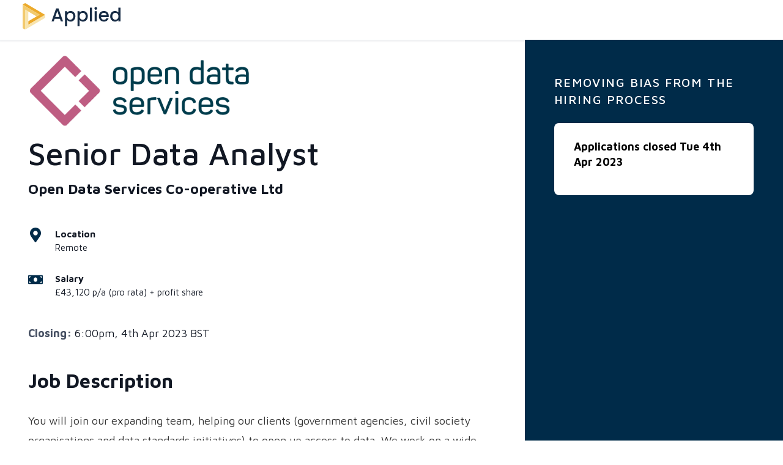

--- FILE ---
content_type: text/html; charset=utf-8
request_url: https://app.beapplied.com/apply/fy4fnw175f?utm_source=cotechforum
body_size: 13377
content:
<!DOCTYPE html>
  
<style>
    @font-face {
        font-family: "Poppins";
        src: url("/fonts/Poppins-Regular.woff") format("woff"), url("/fonts/Poppins-Regular.ttf") format("ttf");
        font-weight: normal;
        font-style: normal;
    }

    body {
        margin: 0;
    }

    .header {
        display: flex;
        align-items: center;
        box-shadow: 0px 0px 2px 3px #002B4910;
        height: 65px;
    }

    .header>a {
        padding-left: 13px;
        padding-bottom: 12px;
    }

    .micrositeLink a {
        text-decoration: none;
        font-weight: 500;
        font-size: 20px;
        line-height: 28px;
        color: #111723;
    }

    .logo {
        height: 120px;
        width: auto;
    }

    .logo img {
        max-height: 120px;
    }

    .pageWrap {
        display: flex;
        flex-direction: column;
        justify-content: space-between;
    }

    .mainInner {
        max-width: 800px;
        padding: 24px;
        margin: 0 auto;
        overflow-wrap: break-word;
    }

    .jobTitle {
        font-size: 52px;
        font-weight: 500;
        color: #111723;
        padding: 16px 0;
        line-height: 100%;
    }

    .detailsSection {
        padding: 24px 0;
    }

    .detailsSection ul {
        padding-left: 0;
        list-style-type: none;
    }

    .detailsSection li {
        margin-bottom: 8px;
    }

    .detailsSection li strong {
        color: #434D60;
    }

    .postDate {
        font-size: 16px;
        color: #5E687C;
    }

    .CTAColumn {
      background-color: #002b49;
        flex-basis: 33%;
        color: #ffffff;
        display: flex;
        flex-direction: column;
        align-items: center;
    }

    .introSection {
        margin-top: 44px;
        padding: 12px 48px;
        color: #ffffff;
        display: flex;
        flex-direction: column;
        width: 100%;
    }

    .introSection ul {
        font-size: 18px;
        line-height: 150%;
        color: #FFFFFF;
        margin: 8px 0;
    }

    .applyCard, .confirmEmailAddressCard {
        background-color: #ffffff;
        border-radius: 8px;
        margin: 12px 48px;
        padding: 26px 32px;
        display: flex;
        flex-direction: column;
        color: rgb(51, 51, 51);
        width: calc(100% - 96px);
    }

    .applyCard label, .confirmEmailAddressCard label {
        padding-top: 12px;
    }

    .confirmEmailAddressCard {
        font-family: 'Poppins', sans-serif;
    }

    .confirmEmailAddressCard > h3 {
        color: var(--primaryLightNavy);
        font-size: 18px;
        font-weight: 600;
        line-height: 30px;
        padding-top: 12px;
    }

    .confirmEmailAddressCard > p {
        color: var(--primaryBlack);
        font-size: 15px;
        line-height: 25px;
        padding: 12px 0 24px 0;
    }

    .confirmEmailAddressCard > .confirmationCode {
        border-radius: 5px;
        border: 1px solid var(--primaryLightBlue2);
        padding: 12px;
        font-size: 20px;
    }

    .confirmEmailAddressCard > .confirmationCode.error {
        border: 1px solid var(--errorsLightRed2);
    }

    .confirmEmailAddressCard > .buttonRow > button {
        background-color: var(--primaryLightBlue2);
        color: white;
        border: none;
        font-family: 'Poppins', sans-serif;
        font-size: 15px;
        font-weight: 600;
    }

    .confirmEmailAddressCard > .reenterEmailCTA {
        color: var(--primaryLightBlue2);
        font-size: 15px;
        padding-top: 40px;
        cursor: pointer;
        text-align: right;
    }

    .confirmEmailAddressCard > p.error {
        color: var(--errorsLightRed2);
        display: none;
    }

    .buttonRow {
        padding-top: 24px;
        align-self: flex-end;
    }

    .sectionTitle {
        font-size: 32px;
        color: #111723;
        margin-bottom: 28px;
    }

    .smallMargin {
        margin-bottom: 14px;
    }

    .jobDescription p,
    .jobDescription ul,
    .jobDescription li {
        color: #343434;
        font-size: 18px;
        line-height: 150%;
    }

    .jobDescription>h1 {
        color: #343434;
        font-size: 26px;
        font-weight: 500;
        padding-bottom: 18px;
    }

    .jobDescription>h2 {
        color: #343434;
        font-size: 20px;
        font-weight: 500;
        margin: 40px 0 20px 0;
        padding-bottom: 12px;
    }

    .jobDescription>h3 {
        color: #343434;
        font-size: 18px;
        font-weight: 500;
        padding-bottom: 12px;
    }

    .jobDescription a {
        color: #131a29;
        text-decoration: underline;
    }

    .jobDescription p {
        font-size: 18px;
        font-weight: 400;
        line-height: 32px;
    }

    .emailInput {
        min-height: 60px;
        padding: 16px 24px;
    }

    .footer-block {
        margin-top: 0 !important;
    }

    .footer-block p {
        color: #ffffff;
    }

    .mobileApplySection {
        display: none;
        overflow: auto;
    }

    .mobileCTA {
        display: none;
    }

    #mobileApplySectionCloseSection {
        color: white;
        font-size: 58px;
        cursor: pointer;
    }

    .emailImage {
        width: 20px;
        height: auto;
        margin-right: 5px;
    }

    .emailButton {
        background-color: #F1B434;
        border-radius: 5px;
        color: #000;
        font-size: 16px;
        font-weight: 600;
        padding: 3px 13px 3px 10px;
        display: flex;
        align-items: center;
        cursor: pointer;
        text-decoration: none !important;
    }

    .emailButton {
        color: #000 !important;
        display: flex;
        cursor: pointer;
        text-decoration: none !important;
    }

    .shareSection {
        margin-bottom: 24px;
    }

    .shareButtons {
        padding-top: 18px;
        display: flex;
        align-items: center;
    }

    .shareButtons div {
        padding-left: 12px;
    }

    .perksSection {
        margin-bottom: 32px;
    }

    .rowWrap {
        display: flex;
        align-items: center;
    }

    .rowWrap p {
        padding: 0;
        margin-left: 24px;
    }

    .stars {
        font-size: 28px;
        margin: 10px 0;
    }

    .stars path {
        fill: #ccc;
    }

    .stars .yes path {
        fill: #F1B434;
    }

    @media only screen and (min-width: 768px) {
      .appliedLogo {
          margin-left: 24px;
          max-width: 160px;
          width: 100%
      }
    }

    @media only screen and (max-width: 767px) {
      .appliedLogo {
          max-width: 160px;
          width: 100%;
          padding-top: 9px;
          margin-left: 14px;
      }
    }

    @media only screen and (max-device-width: 1024px) {
      .CTAColumn {
          display: none;
      }

      .mobileCTA {
          height: 80px;
          position: fixed;
          bottom: 0%;
          width: 100%;
          background-color: #F1F4F7;
          opacity: 1;
          display: flex;
          justify-content: center;
          align-items: center;
          z-index: 2;
      }

      .mobileApplySection {
          display: none;
          height: 100%;
          position: fixed;
          bottom: 0%;
          width: 100%;
          background-color: #002B49;
          opacity: 1;
          flex-direction: column;
          justify-content: flex-start;
          align-items: center;
      }

      .main {
          display: block;
      }

      .header {
          display: flex;
          align-items: center;
          box-shadow: 0px 0px 2px 3px #002B4910;
          height: 55px;
      }
  }
</style>
<html lang="en">

<head>
  <meta http-equiv="X-UA-Compatible" content="IE=9; IE=8; IE=EDGE" />
  <meta charset="utf-8" />
  <meta name="viewport" content="width=device-width, initial-scale=1, minimum-scale=1, maximum-scale=5" />
  <link rel="icon" type="image/png" href="https://beapplied.global.ssl.fastly.net/static/img/favicon.png" />
  
  <script type="text/javascript" src="https://www.datadoghq-browser-agent.com/datadog-logs.js"></script>
<script>
    // Set your client token
    window.DD_LOGS && DD_LOGS.init({
        clientToken: 'pub29e641a0de29f0ab34ee6b4c763f0bdd',
        forwardErrorsToLogs: true,
    });
    window.DD_LOGS && DD_LOGS.logger.setHandler('http')

    //   // OPTIONAL
    //   // add global metadata attribute--one attribute can be added at a time
    //   window.DD_LOGS && DD_LOGS.addLoggerGlobalContext('<META_KEY>', <META_VALUE>);
</script>

  
  <title>Senior Data Analyst - Open Data Services Co-operative Ltd - Applied</title>
  
  <link rel="canonical" href="https://app.beapplied.com/apply/fy4fnw175f" />
   
  <meta name="description" content="You will join our expanding team, helping our clients (government agencies, civil society organisations and data standards initiatives) to open up access to data. We work on a wide range of themes. They include corporate ownership and control (beneficial ownership), public procurement, international development, infrastructure, and grant-giving.In this role you will be responsible for:Technical delivery on a range of data-led client projects, including:Analysing data in Python and SQL, and producing dashboards, notebooks and reportsData standard development, including schema and documentation authoringBuilding data publication workflows and automationsWriting technical reports and guidanceConsultation and training with data publishers, data users and other stakeholders, in-person and internationallyDesign, plan and manage data projects delivered by a wider team, including:Eliciting client requirements for analytical productsWorking with software developers to specify and create data toolsMonitoring and improving the quality of team deliverablesEstimating and managing resource requirements and coordinating with clients and team members to deliver on time and to budgetIncrease the value and impact of our work, including: Understanding the organisational and policy context our clients work inBuilding significant domain expertiseIdentifying new opportunities and unmet needsProviding technical leadership and visionContributing to organisational learning and improvement You will work as part of a project delivery team (or teams). After your 6 month probationary period, you’ll have the option to become a co-operative member: gaining a stake in its future, taking part in shared decision-making, and developing new skills in co-operative business management.Who we areOpen Data Services is a workers cooperative that helps organisations across the world to use data to make and measure change. We offer the technical know-how, community engagement and capacity building needed to create initiatives that are collaborative, impactful and sustainable.Joining our team means you’ll contribute to our mission to help people use data to deliver social impact. Since 2015, we’ve worked on projects that have made a difference – like finding out who owns and controls companies, making public procurement more open, or tracking international aid spending.We’re a workers co-operative, which means we’re owned and run by the people who work here. Together, we’re committed to building a world-class organisation that delivers benefits to our team, our clients, and the world we live in.We’re a remote team, working all across the UK. We care about creating a good work/life balance and work to build an environment where everyone’s unique experiences are welcomed, valued and appreciated. Who You AreYou are an excellent communicator, both written and verbal. You are confident in presenting complex technical information and analysis to groups with mixed levels of technical expertise. Writing technical documentation and reports comes easily to you. You are able to write code and are comfortable with using libraries and APIs to access and analyse data. You understand different data formats, have had some exposure to schemas and data standards, and can clean and wrangle large and messy datasets. You are used to working both independently and alongside other analysts or developers to develop and deploy analytical products. This includes descriptive and complex analysis, visualisation, reporting and dashboarding.You enjoy organising project work. You are used to discussing the needs of clients, helping them to understand how those can be met or supported by technology, and translating them into technical requirements. You work collaboratively with other team members, including data analysts and developers, to ensure that deliverables are high quality and on time.You believe strongly in co-operative principles of democratic working, equitability, and mutual support. You are confident in managing complex tasks, and working accurately with minimal supervision. You are keen to improve processes and drive change across the organisation.Experience working with a fully remote, distributed team is desirable.How we workAs a fully remote team, we collaborate using an issue-tracking system and shared documents. We hold meetings using Google Meet, schedule things with a shared calendar, and message each other in a company-wide chat for quick questions, or to arrange ad-hoc calls. We work transparently and in the open: except for confidential or sensitive personal information, almost all company information - including financial - is accessible to all staff.We offer a flexible working policy to promote a good work-life balance, and so that you can adjust your working pattern to accommodate your personal circumstances. Around half our workers are part-time.What does the job involve?First weekYou’ll meet some colleagues in person and build a plan for training and delivery over the next month. You’ll be set up with accounts and familiarise yourself with the software and systems used by our remote team. We will set you up with the equipment needed for a comfortable home working environment or coworking space. You’ll join standups with your delivery team and start to get a sense of how we work. You’ll start to familiarise yourself with one of our data projects from a technical and policy perspective so that you understand why we do the work we do.First monthYou’ll start working on one of our data standards or data projects, delivering on areas of priority work specified with your delivery team. You’ll meet clients and work your way through induction materials specific to your role and project. You’ll have introductory calls with other staff so that you can understand our co-op and start getting to know the team.Three months inYou’ll be working in an increasingly independent manner, still supported by a wider delivery team but now taking ownership of designing and executing specific deliverables. You will have familiarised yourself with the technical, policy and organisational environment that you are working in, and be on your way to being an expert in one or more of the fields we work in. You will have attended one of our quarterly co-op gatherings and started to get a sense of the co-op. Six months inYou will have taken ownership of an area of delivery, supported by a wider team. You will be working regularly with other analysts, software developers and clients to design and manage delivery.  BenefitsWe operate a flat rate of pay for all staff, currently set at £43,120 per calendar year (pro rata). The Members may also decide to distribute a portion of company profits between all staff at the end of the financial year.We provide a 4% pension contribution to our Workplace Pension scheme.We will provide all of the hardware, tools and software required for the job, including a laptop or desktop computer and any equipment or furniture required for a safe and comfortable home-working setup. Staff are also free to use their own devices.We will pay for a local co-working space if you don&#39;t want to work from home.We offer a training budget of £1,000 and 5 paid days per year, and are committed to supporting appropriate staff development and training.Our benefits package includes a health cash plan, group life insurance, generous parental leave, a health and wellbeing service that includes GP consultations and counselling, a cycle-to-work scheme, and an allowance for eye tests.Further detailsAs we are a remote working organisation we will consider applications from anywhere in the UK. You must have the right to live and work in the UK.Full-time hours are set at 37.5 hours a week with 33 days&#39; holiday (inclusive of bank holidays). We welcome applications for part-time working.This role requires occasional national travel to meet with colleagues in-person. We are committed to the safety and well-being of our members and employees and offer a range of support for employees, to ensure that work travel complements their life situation, particularly during the ongoing pandemic.Next stepsYou can start the application process by clicking on the apply button.You’ll answer some questions that are related to your day-to-day job. After the job closes, your answers will go through our de-biased sift process: all answers will be anonymised, randomised and then scored by members of our team.If you are shortlisted, we’ll invite you to the next step, which includes a remote interview. At the end of the application process, we&#39;ll provide some feedback and let you know how well you performed.Interviews are expected to take place in late April or early May.If we can do anything to facilitate your application please get in touch via jobs@opendataservices.coop. Your application will still remain anonymous to people involved in the hiring process.We are an equal opportunities employerWe are committed to equal employment opportunity and are determined to ensure that no applicant or employee receives less favourable treatment on the grounds of age, belief, disability, gender, marital status, religion, race, sex, or sexual orientation, or is disadvantaged by conditions or requirements which cannot be shown to be justifiable.We particularly welcome applications from disabled, ethnic minority and women candidates as these groups are underrepresented in our organisation.   ">

  <!-- Facebook Meta Tags -->
  <meta property="og:url" content="https://app.beapplied.com/apply/fy4fnw175f">
  <meta property="og:type" content="website">
  <meta property="og:title" content="Senior Data Analyst">
  <meta property="og:description" content="You will join our expanding team, helping our clients (government agencies, civil society organisations and data standards initiatives) to open up access to data. We work on a wide range of themes. They include corporate ownership and control (beneficial ownership), public procurement, international development, infrastructure, and grant-giving.In this role you will be responsible for:Technical delivery on a range of data-led client projects, including:Analysing data in Python and SQL, and producing dashboards, notebooks and reportsData standard development, including schema and documentation authoringBuilding data publication workflows and automationsWriting technical reports and guidanceConsultation and training with data publishers, data users and other stakeholders, in-person and internationallyDesign, plan and manage data projects delivered by a wider team, including:Eliciting client requirements for analytical productsWorking with software developers to specify and create data toolsMonitoring and improving the quality of team deliverablesEstimating and managing resource requirements and coordinating with clients and team members to deliver on time and to budgetIncrease the value and impact of our work, including: Understanding the organisational and policy context our clients work inBuilding significant domain expertiseIdentifying new opportunities and unmet needsProviding technical leadership and visionContributing to organisational learning and improvement You will work as part of a project delivery team (or teams). After your 6 month probationary period, you’ll have the option to become a co-operative member: gaining a stake in its future, taking part in shared decision-making, and developing new skills in co-operative business management.Who we areOpen Data Services is a workers cooperative that helps organisations across the world to use data to make and measure change. We offer the technical know-how, community engagement and capacity building needed to create initiatives that are collaborative, impactful and sustainable.Joining our team means you’ll contribute to our mission to help people use data to deliver social impact. Since 2015, we’ve worked on projects that have made a difference – like finding out who owns and controls companies, making public procurement more open, or tracking international aid spending.We’re a workers co-operative, which means we’re owned and run by the people who work here. Together, we’re committed to building a world-class organisation that delivers benefits to our team, our clients, and the world we live in.We’re a remote team, working all across the UK. We care about creating a good work/life balance and work to build an environment where everyone’s unique experiences are welcomed, valued and appreciated. Who You AreYou are an excellent communicator, both written and verbal. You are confident in presenting complex technical information and analysis to groups with mixed levels of technical expertise. Writing technical documentation and reports comes easily to you. You are able to write code and are comfortable with using libraries and APIs to access and analyse data. You understand different data formats, have had some exposure to schemas and data standards, and can clean and wrangle large and messy datasets. You are used to working both independently and alongside other analysts or developers to develop and deploy analytical products. This includes descriptive and complex analysis, visualisation, reporting and dashboarding.You enjoy organising project work. You are used to discussing the needs of clients, helping them to understand how those can be met or supported by technology, and translating them into technical requirements. You work collaboratively with other team members, including data analysts and developers, to ensure that deliverables are high quality and on time.You believe strongly in co-operative principles of democratic working, equitability, and mutual support. You are confident in managing complex tasks, and working accurately with minimal supervision. You are keen to improve processes and drive change across the organisation.Experience working with a fully remote, distributed team is desirable.How we workAs a fully remote team, we collaborate using an issue-tracking system and shared documents. We hold meetings using Google Meet, schedule things with a shared calendar, and message each other in a company-wide chat for quick questions, or to arrange ad-hoc calls. We work transparently and in the open: except for confidential or sensitive personal information, almost all company information - including financial - is accessible to all staff.We offer a flexible working policy to promote a good work-life balance, and so that you can adjust your working pattern to accommodate your personal circumstances. Around half our workers are part-time.What does the job involve?First weekYou’ll meet some colleagues in person and build a plan for training and delivery over the next month. You’ll be set up with accounts and familiarise yourself with the software and systems used by our remote team. We will set you up with the equipment needed for a comfortable home working environment or coworking space. You’ll join standups with your delivery team and start to get a sense of how we work. You’ll start to familiarise yourself with one of our data projects from a technical and policy perspective so that you understand why we do the work we do.First monthYou’ll start working on one of our data standards or data projects, delivering on areas of priority work specified with your delivery team. You’ll meet clients and work your way through induction materials specific to your role and project. You’ll have introductory calls with other staff so that you can understand our co-op and start getting to know the team.Three months inYou’ll be working in an increasingly independent manner, still supported by a wider delivery team but now taking ownership of designing and executing specific deliverables. You will have familiarised yourself with the technical, policy and organisational environment that you are working in, and be on your way to being an expert in one or more of the fields we work in. You will have attended one of our quarterly co-op gatherings and started to get a sense of the co-op. Six months inYou will have taken ownership of an area of delivery, supported by a wider team. You will be working regularly with other analysts, software developers and clients to design and manage delivery.  BenefitsWe operate a flat rate of pay for all staff, currently set at £43,120 per calendar year (pro rata). The Members may also decide to distribute a portion of company profits between all staff at the end of the financial year.We provide a 4% pension contribution to our Workplace Pension scheme.We will provide all of the hardware, tools and software required for the job, including a laptop or desktop computer and any equipment or furniture required for a safe and comfortable home-working setup. Staff are also free to use their own devices.We will pay for a local co-working space if you don&#39;t want to work from home.We offer a training budget of £1,000 and 5 paid days per year, and are committed to supporting appropriate staff development and training.Our benefits package includes a health cash plan, group life insurance, generous parental leave, a health and wellbeing service that includes GP consultations and counselling, a cycle-to-work scheme, and an allowance for eye tests.Further detailsAs we are a remote working organisation we will consider applications from anywhere in the UK. You must have the right to live and work in the UK.Full-time hours are set at 37.5 hours a week with 33 days&#39; holiday (inclusive of bank holidays). We welcome applications for part-time working.This role requires occasional national travel to meet with colleagues in-person. We are committed to the safety and well-being of our members and employees and offer a range of support for employees, to ensure that work travel complements their life situation, particularly during the ongoing pandemic.Next stepsYou can start the application process by clicking on the apply button.You’ll answer some questions that are related to your day-to-day job. After the job closes, your answers will go through our de-biased sift process: all answers will be anonymised, randomised and then scored by members of our team.If you are shortlisted, we’ll invite you to the next step, which includes a remote interview. At the end of the application process, we&#39;ll provide some feedback and let you know how well you performed.Interviews are expected to take place in late April or early May.If we can do anything to facilitate your application please get in touch via jobs@opendataservices.coop. Your application will still remain anonymous to people involved in the hiring process.We are an equal opportunities employerWe are committed to equal employment opportunity and are determined to ensure that no applicant or employee receives less favourable treatment on the grounds of age, belief, disability, gender, marital status, religion, race, sex, or sexual orientation, or is disadvantaged by conditions or requirements which cannot be shown to be justifiable.We particularly welcome applications from disabled, ethnic minority and women candidates as these groups are underrepresented in our organisation.   ">
  <meta property="og:image" content="https://bit-misc.s3.eu-west-1.amazonaws.com/hiringShareImage.png">

  <!-- Twitter Meta Tags -->
  <meta name="twitter:card" content="summary_large_image">
  <meta property="twitter:url" content="https://app.beapplied.com/apply/fy4fnw175f">
  <meta name="twitter:title" content="Senior Data Analyst">
  <meta name="twitter:description" content="You will join our expanding team, helping our clients (government agencies, civil society organisations and data standards initiatives) to open up access to data. We work on a wide range of themes. They include corporate ownership and control (beneficial ownership), public procurement, international development, infrastructure, and grant-giving.In this role you will be responsible for:Technical delivery on a range of data-led client projects, including:Analysing data in Python and SQL, and producing dashboards, notebooks and reportsData standard development, including schema and documentation authoringBuilding data publication workflows and automationsWriting technical reports and guidanceConsultation and training with data publishers, data users and other stakeholders, in-person and internationallyDesign, plan and manage data projects delivered by a wider team, including:Eliciting client requirements for analytical productsWorking with software developers to specify and create data toolsMonitoring and improving the quality of team deliverablesEstimating and managing resource requirements and coordinating with clients and team members to deliver on time and to budgetIncrease the value and impact of our work, including: Understanding the organisational and policy context our clients work inBuilding significant domain expertiseIdentifying new opportunities and unmet needsProviding technical leadership and visionContributing to organisational learning and improvement You will work as part of a project delivery team (or teams). After your 6 month probationary period, you’ll have the option to become a co-operative member: gaining a stake in its future, taking part in shared decision-making, and developing new skills in co-operative business management.Who we areOpen Data Services is a workers cooperative that helps organisations across the world to use data to make and measure change. We offer the technical know-how, community engagement and capacity building needed to create initiatives that are collaborative, impactful and sustainable.Joining our team means you’ll contribute to our mission to help people use data to deliver social impact. Since 2015, we’ve worked on projects that have made a difference – like finding out who owns and controls companies, making public procurement more open, or tracking international aid spending.We’re a workers co-operative, which means we’re owned and run by the people who work here. Together, we’re committed to building a world-class organisation that delivers benefits to our team, our clients, and the world we live in.We’re a remote team, working all across the UK. We care about creating a good work/life balance and work to build an environment where everyone’s unique experiences are welcomed, valued and appreciated. Who You AreYou are an excellent communicator, both written and verbal. You are confident in presenting complex technical information and analysis to groups with mixed levels of technical expertise. Writing technical documentation and reports comes easily to you. You are able to write code and are comfortable with using libraries and APIs to access and analyse data. You understand different data formats, have had some exposure to schemas and data standards, and can clean and wrangle large and messy datasets. You are used to working both independently and alongside other analysts or developers to develop and deploy analytical products. This includes descriptive and complex analysis, visualisation, reporting and dashboarding.You enjoy organising project work. You are used to discussing the needs of clients, helping them to understand how those can be met or supported by technology, and translating them into technical requirements. You work collaboratively with other team members, including data analysts and developers, to ensure that deliverables are high quality and on time.You believe strongly in co-operative principles of democratic working, equitability, and mutual support. You are confident in managing complex tasks, and working accurately with minimal supervision. You are keen to improve processes and drive change across the organisation.Experience working with a fully remote, distributed team is desirable.How we workAs a fully remote team, we collaborate using an issue-tracking system and shared documents. We hold meetings using Google Meet, schedule things with a shared calendar, and message each other in a company-wide chat for quick questions, or to arrange ad-hoc calls. We work transparently and in the open: except for confidential or sensitive personal information, almost all company information - including financial - is accessible to all staff.We offer a flexible working policy to promote a good work-life balance, and so that you can adjust your working pattern to accommodate your personal circumstances. Around half our workers are part-time.What does the job involve?First weekYou’ll meet some colleagues in person and build a plan for training and delivery over the next month. You’ll be set up with accounts and familiarise yourself with the software and systems used by our remote team. We will set you up with the equipment needed for a comfortable home working environment or coworking space. You’ll join standups with your delivery team and start to get a sense of how we work. You’ll start to familiarise yourself with one of our data projects from a technical and policy perspective so that you understand why we do the work we do.First monthYou’ll start working on one of our data standards or data projects, delivering on areas of priority work specified with your delivery team. You’ll meet clients and work your way through induction materials specific to your role and project. You’ll have introductory calls with other staff so that you can understand our co-op and start getting to know the team.Three months inYou’ll be working in an increasingly independent manner, still supported by a wider delivery team but now taking ownership of designing and executing specific deliverables. You will have familiarised yourself with the technical, policy and organisational environment that you are working in, and be on your way to being an expert in one or more of the fields we work in. You will have attended one of our quarterly co-op gatherings and started to get a sense of the co-op. Six months inYou will have taken ownership of an area of delivery, supported by a wider team. You will be working regularly with other analysts, software developers and clients to design and manage delivery.  BenefitsWe operate a flat rate of pay for all staff, currently set at £43,120 per calendar year (pro rata). The Members may also decide to distribute a portion of company profits between all staff at the end of the financial year.We provide a 4% pension contribution to our Workplace Pension scheme.We will provide all of the hardware, tools and software required for the job, including a laptop or desktop computer and any equipment or furniture required for a safe and comfortable home-working setup. Staff are also free to use their own devices.We will pay for a local co-working space if you don&#39;t want to work from home.We offer a training budget of £1,000 and 5 paid days per year, and are committed to supporting appropriate staff development and training.Our benefits package includes a health cash plan, group life insurance, generous parental leave, a health and wellbeing service that includes GP consultations and counselling, a cycle-to-work scheme, and an allowance for eye tests.Further detailsAs we are a remote working organisation we will consider applications from anywhere in the UK. You must have the right to live and work in the UK.Full-time hours are set at 37.5 hours a week with 33 days&#39; holiday (inclusive of bank holidays). We welcome applications for part-time working.This role requires occasional national travel to meet with colleagues in-person. We are committed to the safety and well-being of our members and employees and offer a range of support for employees, to ensure that work travel complements their life situation, particularly during the ongoing pandemic.Next stepsYou can start the application process by clicking on the apply button.You’ll answer some questions that are related to your day-to-day job. After the job closes, your answers will go through our de-biased sift process: all answers will be anonymised, randomised and then scored by members of our team.If you are shortlisted, we’ll invite you to the next step, which includes a remote interview. At the end of the application process, we&#39;ll provide some feedback and let you know how well you performed.Interviews are expected to take place in late April or early May.If we can do anything to facilitate your application please get in touch via jobs@opendataservices.coop. Your application will still remain anonymous to people involved in the hiring process.We are an equal opportunities employerWe are committed to equal employment opportunity and are determined to ensure that no applicant or employee receives less favourable treatment on the grounds of age, belief, disability, gender, marital status, religion, race, sex, or sexual orientation, or is disadvantaged by conditions or requirements which cannot be shown to be justifiable.We particularly welcome applications from disabled, ethnic minority and women candidates as these groups are underrepresented in our organisation.   ">
  <meta name="twitter:image" content="https://bit-misc.s3.eu-west-1.amazonaws.com/hiringShareImage.png">
  <link href="https://beapplied.global.ssl.fastly.net/styles/css/min-standard.css" rel="stylesheet">
  <link href="https://beapplied.global.ssl.fastly.net/styles/css/colors.css" rel="stylesheet" type="text/css">
  <script src="https://beapplied.global.ssl.fastly.net/static/js/jquery-3.6.3.min.js"></script>
  <script src="https://beapplied.global.ssl.fastly.net/static/js/jquery-ui.min.js"></script>
  <script defer src="https://use.fontawesome.com/releases/v5.6.3/js/all.js" integrity="sha384-EIHISlAOj4zgYieurP0SdoiBYfGJKkgWedPHH4jCzpCXLmzVsw1ouK59MuUtP4a1" crossorigin="anonymous"></script>
  <script src="https://ajax.googleapis.com/ajax/libs/webfont/1.4.7/webfont.js" type="text/javascript"></script>
  <script type="text/javascript">
    WebFont.load({
      google: {
        families: ["Maven Pro:regular,400,500,700,900"]
      }
    });
  </script>
  
  <script>
    window.twttr = (function(d, s, id) {
      var js, fjs = d.getElementsByTagName(s)[0],
        t = window.twttr || {};
      if (d.getElementById(id)) return t;
      js = d.createElement(s);
      js.id = id;
      js.src = "https://platform.twitter.com/widgets.js";
      fjs.parentNode.insertBefore(js, fjs);

      t._e = [];
      t.ready = function(f) {
        t._e.push(f);
      };

      return t;
    }(document, "script", "twitter-wjs"));
  </script>

  <script>
    (function(d, s, id) {
      var js, fjs = d.getElementsByTagName(s)[0];
      if (d.getElementById(id)) return;
      js = d.createElement(s);
      js.id = id;
      js.src = "https://connect.facebook.net/en_US/sdk.js#xfbml=1&version=v3.0";
      fjs.parentNode.insertBefore(js, fjs);
    }(document, 'script', 'facebook-jssdk'));
  </script>
  

  <script type="application/javascript">
    $.ajaxSetup({
        headers: {
            'x-csrf-token': 'd50e0d650be4410f4af5a19655ef629c9781f65c10d2484352e4e47c7e8053577523093c62d5e90336132fd3712c8f5343b5936915bae0ede9ed9dfbc6e15ffc'
        }
    })
  </script>
</head>

<body>
  <div class="pageWrap">
    <div class="header">
      <a href="/">
        <img class="appliedLogo" alt="go to the applied homepage"
          src='https://beapplied.global.ssl.fastly.net/static/images/applied_logo_master_gray.svg' /></a>
    </div>
      
          <style>
    .main {
        display: flex;
        width: 100%;
        justify-content: space-between;
        color: #111723;
    }
    .mainColumn {
        flex-basis: 66%;
    }
    .headerText {
        font-size: 20px;
        text-transform: uppercase;
        font-weight: 500;
        letter-spacing: 0.08em;
        color: #ffffff;
    }
</style>

<main class="main" vocab="http://schema.org/" typeof='JobPosting'>
    
        <meta property="validThrough" content="Tue Apr 04 2023 17:00:00 GMT+0000 (Coordinated Universal Time)" />
        <meta property="datePosted" content="Thu Mar 09 2023 12:50:37 GMT+0000 (Coordinated Universal Time)" />
    

<div class="mainColumn">
    <div class="mainInner">
        <style>
    body {
        margin: 0;
    }
    .micrositeLink {
        padding-bottom: 24px;
    }
    .micrositeLink a {
        text-decoration: none;
        font-weight: 500;
        font-size: 20px;
        line-height: 28px;
        color: #111723;
    }
    .logo {
        height: 120px;
        width: auto;
    }
    .logo img {
        max-height: 120px;
    }
    .jobTitle {
        font-size: 52px;
        font-weight: 500;
        color: #111723;
        padding: 16px 0;
        line-height: 100%;
    }

    .detailsSection {
        padding: 24px 0;
    }
    .detailsSection ul {
        padding-left: 0;
        list-style-type: none;
    }
    .detailsSection li {
        margin-bottom: 8px;
    }
    .detailsSection li strong {
        color: #434D60;
    }
    .introSection ul {
        font-size: 18px;
        line-height: 150%;
        color: #FFFFFF;
        margin: 8px 0;
    }

    .applyCard label {
        padding-top: 12px;
    }
    .applyCard p {
        font-weight: bold;
        font-size: 18px;
        line-height: 144%;
        color: #000000;
    }
    .sectionTitle {
        font-size: 32px;
        color: #111723;
        margin-bottom: 28px;
    }
    .smallMargin {
        margin-bottom: 14px;
    }
    .jobDescription p,
    .jobDescription ul,
    .jobDescription li {
        color: #343434;
        font-size: 18px;
        line-height: 150%;
    }

    .jobDescription > h1 {
        color: #343434;
        font-size: 26px;
        font-weight: 500;
        padding-bottom: 18px;
    }

    .jobDescription > h2 {
        color: #343434;
        font-size: 20px;
        font-weight: 500;
        margin: 40px 0 20px 0;
        padding-bottom: 12px;
    }

    .jobDescription > h3 {
        color: #343434;
        font-size: 18px;
        font-weight: 500;
        padding-bottom: 12px;
    }

    .jobDescription a {
        color: #131a29;
        text-decoration: underline;
    }
    .jobDescription p {
        font-size: 18px;
        font-weight: 400;
        line-height: 32px;
    }
    .emailImage {
        width: 20px;
        height: auto;
        margin-right: 5px;
    }

    .emailButton {
        background-color: #F1B434;
        border-radius: 5px;
        color: #000;
        font-size: 16px;
        font-weight: 600;
        padding: 3px 13px 3px 10px;
        display: flex;
        align-items: center;
        cursor: pointer;
        text-decoration: none !important;
    }
    .emailButton {
        color: #000 !important;
        display: flex;
        cursor: pointer;
        text-decoration: none !important;
    }
    .shareSection {
        margin-bottom: 24px;
    }
    .shareButtons {
        padding-top: 18px;
        display: flex;
        align-items: center;
    }
    .shareButtons div {
        padding-left: 12px;
    }
    .perksSection {
        margin-bottom: 32px;
    }
    .rowWrap {
        display: flex;
        align-items: center;
    }
    .rowWrap p {
        padding: 0;
        margin-left: 24px;
    }
    .stars {
        font-size:28px;
        margin: 10px 0;
    }
    .stars path {
        fill: #ccc;
    }
    .stars .yes path {
        fill: #F1B434;
    }
    .jobDetails, .jobDetailEntry, .jobDetailDescription {
        display: flex;
    }
    .jobDetails {
        margin-top: 1.5rem;
    }
    .jobDetailCol {
        max-width: 50%;
    }
    .jobDetailCol:last-of-type {
        margin-left: 4rem;
    }
    .jobDetailEntry svg.svg-inline--fa {
        height: 24px;
        width: 24px;
        margin-right: 20px;
        color: #002B49
    }
    .jobDetailEntry {
        margin-top: 1.5rem;
    }
    .jobDetailDescription {
        flex-direction: column;
    }
    .jobDetailTitle {
        font-weight: 600;
    }
    .jobDetailTitle, .jobDetailValue {
        font-size: 15px;
        line-height: 22px;
    }

    .jobDetailExtra {
        font-size: 13px;
        line-height: 16px;
        padding-top: 5px;
    }

    .more-details-card h3 {
        font-weight: bold;
        color: var(--primaryLightBlue2);
        font-size: 16px;
    }

    .more-details-card ul {
        margin: 0;
        padding: inherit;
    }

    .more-details-card li {
        font-size: 14px;
    }

    @media screen and (max-width: 850px) {
        .jobDetails {
            flex-direction: column;
        }
        .jobDetailCol {
            max-width: initial;
        }
        .jobDetailCol:last-of-type {
            margin-left: 0;
        }
    }
</style>
    
    <div class="logo">
        <img
            alt=""
            src="https://beapplied.global.ssl.fastly.net/org/1525/logo.png"
            property="logo"
        />
    </div>
    <h2 class="jobTitle" property="title">Senior Data Analyst</h2>
    <h2 class="orgName" property="hiringOrganization" typeof="Organization"><span property="name">Open Data Services Co-operative Ltd</span></h2>

    <div class="jobDetails">
        <div class="jobDetailCol">
            
            
                <div class="jobDetailEntry">
                    <i class="fas fa-map-marker-alt"></i>
                    <div class="jobDetailDescription">
                        <span class="jobDetailTitle">Location</span>
                        <span class="jobDetailValue">
                            
                            Remote
                            
                        </span>
                        <span class="jobDetailExtra">
                            
                        </span>
                        
                    </div>
                </div>
            
            
                <div class="jobDetailEntry">
                    <i class="fas fa-money-bill"></i>
                    <div class="jobDetailDescription">
                        <span class="jobDetailTitle">Salary</span>
                        <span class="jobDetailValue">£43,120 p/a (pro rata) + profit share</span>
                        
                    </div>
                </div>
            
        </div>
        <div class="jobDetailCol">
            
            
        </div>
    </div>
    <div class="detailsSection">
        <ul>
            <li>
                <strong>Closing:</strong>
                
                 6:00pm, 4th Apr 2023 BST
                
            </li>
        </ul>
    </div>
    
    
    <div>
        <h3 class="sectionTitle">
            Job Description
        </h3>
        
            <div class="jobDescription" property="description">
                <p>You will join our expanding team, helping our clients (government agencies, civil society organisations and data standards initiatives) to open up access to data. We work on a wide range of themes. They include corporate ownership and control (beneficial ownership), public procurement, international development, infrastructure, and grant-giving.</p><p>In this role you will be responsible for:</p><ul><li><p>Technical delivery on a range of data-led client projects, including:</p><ul><li><p>Analysing data in Python and SQL, and producing dashboards, notebooks and reports</p></li><li><p>Data standard development, including schema and documentation authoring</p></li><li><p>Building data publication workflows and automations</p></li><li><p>Writing technical reports and guidance</p></li><li><p>Consultation and training with data publishers, data users and other stakeholders, in-person and internationally</p></li></ul></li><li><p>Design, plan and manage data projects delivered by a wider team, including:</p><ul><li><p>Eliciting client requirements for analytical products</p></li><li><p>Working with software developers to specify and create data tools</p></li><li><p>Monitoring and improving the quality of team deliverables</p></li><li><p>Estimating and managing resource requirements and coordinating with clients and team members to deliver on time and to budget</p></li></ul></li><li><p>Increase the value and impact of our work, including: </p><ul><li><p>Understanding the organisational and policy context our clients work in</p></li><li><p>Building significant domain expertise</p></li><li><p>Identifying new opportunities and unmet needs</p></li><li><p>Providing technical leadership and vision</p></li><li><p>Contributing to organisational learning and improvement </p></li></ul></li></ul><p>You will work as part of a project delivery team (or teams). After your 6 month probationary period, you’ll have the option to become a co-operative member: gaining a stake in its future, taking part in shared decision-making, and developing new skills in co-operative business management.</p><h2>Who we are</h2><p>Open Data Services is a workers cooperative that helps organisations across the world to use data to make and measure change. We offer the technical know-how, community engagement and capacity building needed to create initiatives that are collaborative, impactful and sustainable.</p><p>Joining our team means you’ll contribute to our mission to help people use data to deliver social impact. Since 2015, we’ve worked on projects that have made a difference – like <a href="https://medium.com/opendatacoop/how-policy-informs-technology-and-technology-informs-policy-d53669922545">finding out who owns and controls companies</a>, <a href="https://medium.com/opendatacoop/technical-case-studies-what-can-we-learn-from-the-choices-made-by-ocds-implementers-c4a7cdaf2c83">making public procurement more open</a>, or <a href="https://medium.com/opendatacoop/announcing-d-preview-helping-organisations-check-their-iati-data-before-publishing-669b24ae20d">tracking international aid spending</a>.</p><p>We’re a workers co-operative, which means we’re owned and run by the people who work here. Together, we’re committed to building a world-class organisation that delivers benefits to our team, our clients, and the world we live in.</p><p>We’re a remote team, working all across the UK. We care about creating a good work/life balance and work to build an environment where everyone’s unique experiences are welcomed, valued and appreciated. </p><h2>Who You Are</h2><p>You are an excellent communicator, both written and verbal. You are confident in presenting complex technical information and analysis to groups with mixed levels of technical expertise. Writing technical documentation and reports comes easily to you. </p><p>You are able to write code and are comfortable with using libraries and APIs to access and analyse data. You understand different data formats, have had some exposure to schemas and data standards, and can clean and wrangle large and messy datasets. You are used to working both independently and alongside other analysts or developers to develop and deploy analytical products. This includes descriptive and complex analysis, visualisation, reporting and dashboarding.</p><p>You enjoy organising project work. You are used to discussing the needs of clients, helping them to understand how those can be met or supported by technology, and translating them into technical requirements. You work collaboratively with other team members, including data analysts and developers, to ensure that deliverables are high quality and on time.</p><p>You believe strongly in co-operative principles of democratic working, equitability, and mutual support. You are confident in managing complex tasks, and working accurately with minimal supervision. You are keen to improve processes and drive change across the organisation.</p><p>Experience working with a fully remote, distributed team is desirable.</p><h2>How we work</h2><p>As a fully remote team, we collaborate using an issue-tracking system and shared documents. We hold meetings using Google Meet, schedule things with a shared calendar, and message each other in a company-wide chat for quick questions, or to arrange ad-hoc calls. We work transparently and in the open: except for confidential or sensitive personal information, almost all company information - including financial - is accessible to all staff.</p><p>We offer a flexible working policy to promote a good work-life balance, and so that you can adjust your working pattern to accommodate your personal circumstances. Around half our workers are part-time.</p><h2>What does the job involve?</h2><p>First week</p><p>You’ll meet some colleagues in person and build a plan for training and delivery over the next month. You’ll be set up with accounts and familiarise yourself with the software and systems used by our remote team. We will set you up with the equipment needed for a comfortable home working environment or coworking space. You’ll join standups with your delivery team and start to get a sense of how we work. You’ll start to familiarise yourself with one of our data projects from a technical and policy perspective so that you understand why we do the work we do.</p><p>First month</p><p>You’ll start working on one of our data standards or data projects, delivering on areas of priority work specified with your delivery team. You’ll meet clients and work your way through induction materials specific to your role and project. You’ll have introductory calls with other staff so that you can understand our co-op and start getting to know the team.</p><p>Three months in</p><p>You’ll be working in an increasingly independent manner, still supported by a wider delivery team but now taking ownership of designing and executing specific deliverables. You will have familiarised yourself with the technical, policy and organisational environment that you are working in, and be on your way to being an expert in one or more of the fields we work in. You will have attended one of our quarterly co-op gatherings and started to get a sense of the co-op. </p><p>Six months in</p><p>You will have taken ownership of an area of delivery, supported by a wider team. You will be working regularly with other analysts, software developers and clients to design and manage delivery.  </p><h2>Benefits</h2><ul><li><p>We operate a flat rate of pay for all staff, currently set at £43,120 per calendar year (pro rata). The Members may also decide to distribute a portion of company profits between all staff at the end of the financial year.</p></li><li><p>We provide a 4% pension contribution to our Workplace Pension scheme.</p></li><li><p>We will provide all of the hardware, tools and software required for the job, including a laptop or desktop computer and any equipment or furniture required for a safe and comfortable home-working setup. Staff are also free to use their own devices.</p></li><li><p>We will pay for a local co-working space if you don't want to work from home.</p></li><li><p>We offer a training budget of £1,000 and 5 paid days per year, and are committed to supporting appropriate staff development and training.</p></li><li><p>Our benefits package includes a health cash plan, group life insurance, generous parental leave, a health and wellbeing service that includes GP consultations and counselling, a cycle-to-work scheme, and an allowance for eye tests.</p></li></ul><h2>Further details</h2><ul><li><p>As we are a remote working organisation we will consider applications from anywhere in the UK. You must have the right to live and work in the UK.</p></li><li><p>Full-time hours are set at 37.5 hours a week with 33 days' holiday (inclusive of bank holidays). We welcome applications for part-time working.</p></li><li><p>This role requires occasional national travel to meet with colleagues in-person. We are committed to the safety and well-being of our members and employees and offer a range of support for employees, to ensure that work travel complements their life situation, particularly during the ongoing pandemic.</p></li></ul><h2>Next steps</h2><p>You can start the application process by clicking on the apply button.</p><p>You’ll answer some questions that are related to your day-to-day job. After the job closes, your answers will go through our de-biased sift process: all answers will be anonymised, randomised and then scored by members of our team.</p><p>If you are shortlisted, we’ll invite you to the next step, which includes a remote interview. At the end of the application process, we'll provide some feedback and let you know how well you performed.</p><p>Interviews are expected to take place in late April or early May.</p><p>If we can do anything to facilitate your application please get in touch via jobs@opendataservices.coop. Your application will still remain anonymous to people involved in the hiring process.</p><h2>We are an equal opportunities employer</h2><p>We are committed to equal employment opportunity and are determined to ensure that no applicant or employee receives less favourable treatment on the grounds of age, belief, disability, gender, marital status, religion, race, sex, or sexual orientation, or is disadvantaged by conditions or requirements which cannot be shown to be justifiable.</p><p>We particularly welcome applications from disabled, ethnic minority and women candidates as these groups are underrepresented in our organisation.   </p>
            </div>
        
    </div>
        
            <div class="shareSection">
                <h2>Know someone great for this? </h2>
                <div class="shareButtons">
                    
                        <div>
                            <a class="twitter-share-button"
                                href="https://twitter.com/intent/tweet"
                                data-size="large">
                                Check out this great job...
                            </a>
                        </div>
                        <div>
                            <div class="fb-share-button" data-href="https://app.beapplied.com/apply/fy4fnw175f" data-layout="button" data-size="large"><a target="_blank" href="https://www.facebook.com/sharer/sharer.php?u=https%3A%2F%2Fdevelopers.facebook.com%2Fdocs%2Fplugins%2F&amp;src=sdkpreparse" class="fb-xfbml-parse-ignore">Share</a></div>
                        </div>
                    
                    <div>
                        <a class="emailButton" href="mailto:?to=&body=https://app.beapplied.com/apply/fy4fnw175f&subject=Open Data Services Co-operative Ltd is hiring: Senior Data Analyst">
                            <img src="/images/ios7-email-outline.png" alt="share by email" class="emailImage" /> Email
                        </a>
                    </div>
                    
                        <div>
                            <script src="https://platform.linkedin.com/in.js" role="button"  type="text/javascript">lang: en_US</script>
                            <script type="IN/Share" role="button" data-url="https://app.beapplied.com/apply/fy4fnw175f"></script>
                        </div>
                    
                </div>
            </div>
        

    </div>
</div>
<div class="CTAColumn">
    <div class="introSection">
        <h3 class="headerText">
            Removing bias from the hiring process
        </h3>
    </div>
    
        <div class="applyCard">
            <p>
                    Applications closed Tue 4th Apr 2023
                </p>
        </div>
    
</div>
<div class="mobileCTA">
    <button class="marmotButton" id="mobileStartApply">
        Apply
    </button>
</div>
<div class="mobileApplySection">
    <div class="buttonRow" style="padding: 0 48px">
        <div id="mobileApplySectionCloseSection" role="button">x</div>
    </div>
    <div class="introSection" style="margin-top: 0;">
        <h3 class="headerText">
            Removing bias from the hiring process
        </h3>
        <ul>
            <li>
                Your application will be anonymously reviewed by our hiring team to ensure fairness
            </li>
            
                <li>
                    You won't need a CV to apply to this job
                </li>
            
        </ul>
    </div>
    
        <div class="applyCard">
            <p>
                    Applications closed Tue 4th Apr 2023
                </p>
        </div>
    
</div>
</main>

<script>
    $(document).ready(function() {
        $('form.applyCard').on('submit', (e) => {
            e.preventDefault()

            const email = $('.emailInput').eq(0).val() || $('.emailInput').eq(1).val()
            const terms = $('input[name="terms"]').eq(0).val() || $('input[name="terms"]').eq(1).val()

            const orgTerms = $('input[name="orgTerms"]').eq(0).val() || $('input[name="orgTerms"]').eq(0).val()
            const tokenCode = 'fy4fnw175f'

            $.post(`/apply/${tokenCode}/send-email-verification`, { email, terms, orgTerms })
                .then((response) => {
                    if(response.alreadyVerified) {
                        window.location.href = response.redirectUrl
                    } else {
                        $('form.applyCard, .headerText, .introSection').hide()
                        $('.confirmEmailAddressCard').show()
                    }
                })
                .catch(() => {
                    $('.confirmEmailAddressCard > p.error').show()
                })
        })

        $('form.confirmEmailAddressCard').on('submit', (e) => {
            e.preventDefault()

            $('.confirmEmailAddressCard > p.error').hide()
            $('.confirmationCode').removeClass('error')

            const email = $('.emailInput').eq(0).val() || $('.emailInput').eq(1).val()
            const code = $('.confirmationCode').eq(0).val().trim() || $('.confirmationCode').eq(1).val().trim()
            const firstName = $('input[name=firstName]').val()
            const lastName = $('input[name=lastName]').val()
            const tokenCode = 'fy4fnw175f'

            if (code) {
                $.post(`/apply/${tokenCode}/check-email-verification`, { email, code, firstName, lastName })
                    .then((response) => {
                        if(response.redirectUrl) {
                            window.location.href = response.redirectUrl
                        }
                    })
                .catch((error) => {
                    $('.confirmEmailAddressCard > p.error').each(function() {
                        const errorText = error.responseText[0] === '<' ? 'An error occurred - please try again' : error.responseText
                        $(this).text(errorText).show()
                    })
                    $('.confirmationCode').addClass('error')
                })
            } else{
                $('.confirmEmailAddressCard > p.error').show()
            }
        })

        $('.reenterEmailCTA').on('click', () => {
            $('.confirmEmailAddressCard').hide()
            $('form.applyCard, .headerText, .introSection').show()

            $('.confirmationCode').removeClass('error').val('')
            $('.confirmEmailAddressCard > p.error').hide()
        })
    })
</script>

      
      <script>
  (function(i,s,o,g,r,a,m){i['GoogleAnalyticsObject']=r;i[r]=i[r]||function(){
  (i[r].q=i[r].q||[]).push(arguments)},i[r].l=1*new Date();a=s.createElement(o),
  m=s.getElementsByTagName(o)[0];a.async=1;a.src=g;m.parentNode.insertBefore(a,m)
  })(window,document,'script','https://www.google-analytics.com/analytics.js','ga');

  ga('create', 'UA-68240800-1', 'auto');
  ga('send', 'pageview');

  //
  // Wrapper function to abtract GA tracking, exposes: trackEvent({ object:'', action:'', label:'' })
  //
  function trackEvent( fields ){
    ga('send', {
      hitType : 'event',
      eventCategory : fields.object,
      eventAction : fields.action,
      eventLabel : fields.label
    });
  }
</script>

      <style>

	footer{
		color: white;
	}
  footer a{
		color: white;
	}
	
	.footer-block .w-inline-block {
		max-width: 100%;
		display: inline-block;
  }
  
  .footer-block .blog-link {
      display: block;
      padding-top: 5px;
      float: none;
      opacity: 0.7;
      /* color: #fff; */
  }

	.footer-block p {
		margin: 10px 0;
		font-size:18px;
	}
	.submit-button{
		color:black;
	}

	.footer-block .submit-button {
		width:100%;
		font-size: 24px;
		font-weight:bold;
		padding: 15px;

		text-align:left;
	}

	.footer-block .form-control {
		margin: 20px 0;
		border: 1px solid #999;
		font-size: 24px;
		height: 60px;
		padding: 20px;
	}

	.footer-block .arrow-right {
		right: 35px;
	}

	.footer-block .submit-button:hover {
		color:#000;
	}

	.footer-block ul, .footer-block ol {
		margin: 20px 0;
	}

	.footer-block ul li, .footer-block ol li {
		font-size:18px;
		margin-bottom:20px;
	}

	.footer-block h4 {
		margin: 30px 0;
	}

	.footer-block p > img {
		max-width:100%;
	}

	.footer-block ul li:last-child {
		margin-bottom: 0;
	}

	.footer-block label { font-size:inherit }

	.footer-block p a, .footer-block label a {
		font-size: inherit;
		text-decoration:underline;
	}

	.footer-block .apply-landing.container {
		max-width: 1200px;
		margin-top: 200px;
	}

	.footer-block {
		margin-top: 300px;
		width: 100%;
		min-height: 125px;
		float: none;
		background-color: #101829;
		clear: both;
	}

  .footer-intro .content-block {
    width: 100%;
    max-width: 1280px;
    min-height: auto;
    margin: 300px auto 0 auto;
    padding: 50px 35px;
    text-align: left;
  }

  .footer-block .content-block {
    width: 100%;
    max-width: 1280px;
    min-height: auto;
    margin-right: auto;
    margin-bottom: 0;
    margin-left: auto;
    padding: 50px 35px 20px;
    text-align: left;
  }

	.footer-block .w-row { 
		clear:both
	}

	.footer-block .w-row:after {
		content: "";
		display: table;
		clear: both;
	}

	.footer-block .row-52 {
		margin-bottom: 25px;
		padding-bottom: 40px;
		border-bottom: 1px solid hsla(0, 0%, 100%, .15);
	}

	.footer-block .w-col {
		position: relative;
		float: left;
		width: 100%;
		min-height: 1px;
		padding-left: 10px;
		padding-right: 10px;
	}

	.footer-block .w-col-1 {
		width: 8.33333333%;
	}

	.footer-block .w-col-4 {
		width: 33.33333333%;
	}

	.footer-block .w-col-5 {
		width: 41.66666667%;
	}

	.footer-block .col-empty {
		height: 35px;
	}


	.footer-block h4 {
		margin-top: 10px;
		margin-bottom: 10px;
		font-size: 24px;
		line-height: 1.4em;
		font-weight: 700;
	}

	.footer-block .footer-h4 {
		margin-bottom: 15px;

	}

	.footer-block a {
		text-decoration: none;
		transition: all 0.25s;

	}

	.footer-block a:hover {
		color: #009def;
	}

	.footer-block .link-6 {
		opacity: 0.7;
		color: #fff;
		text-decoration: none;
	}

	.footer-block .link-6:hover {
		border-bottom: 2px solid #fff;
		opacity: 1;
	}

	.footer-block .footer-copyright {
		color: #fff;
		text-align: right;
	}

	.footer-block .footer-link {
		margin-right: 20px;
		color: #fff;;
	}

	.footer-block .footer-link:hover {
		margin-right: 20px;
		color: #0097a9;
	}

	.footer-block .social-media-link {
		display: block;
		padding-bottom: 20px;
		float: none;
		opacity: 0.7;
		color: #fff;
	}

	.footer-block img {
		max-width: 100%;
		vertical-align: middle;
		display: inline-block;
		border: 0;
	}

	.footer-block .social-media-icon {
		margin-right: 7px;
		float: left;
	}

	.footer-block .paragraph-10 {
		opacity: 0.7;
		font-size: 16px;
		line-height: 1.4em;
	}

	.footer-block .posted-date {
		margin-bottom: 100px;
	}

	.footerRow {
		display: flex;
		width: 100%;
		justify-content: space-between;
	}

	.footerBlock {
		display: flex;
		align-items: center;
	}

	.heapButtonPush {
		padding-right: 20px;
	}

@media screen and (max-width: 850px) {
	.footerRow {
			flex-direction: column;
	}
	.w-col.w-col-4 a{
		width: auto;
		display: inline-block !important;
	}
	.w-col.w-col-4 img {
		margin-bottom: 7px;
	}
	.content-block div {
		width: 100% !important;
	}
	.footerBlock {
		margin-bottom: 12px;
	}
}

.footer-block img.appliedLogo {
	padding-right: 16px;
	max-width: 160px;
	width: 100%;
}

</style>
<footer class="footer-block">
	
	<div style="background-color:#5E687C">
		<div class="content-block" style="padding:50px 35px">
			<div class="w-row">
				<div class="w-col w-col-4">
					<h4 class="footer-h4">Need help with this job?</h4>
					<p class="paragraph-10">
						To contact someone at Open Data Services Co-operative Ltd about this job, just reply to the confirmation
						email that you were sent when you started your application.
					</p>
				</div>
				
				<div class="w-col w-col-4">
					<h4 class="footer-h4">Equal opportunity</h4>
					<p class="paragraph-10">
						Open Data Services Co-operative Ltd is committed to equal employment opportunity and is determined to ensure that no applicant or employee receives less favourable treatment on the grounds of age, belief, disability, gender, marital status, religion, race, sex, or sexual orientation, or is disadvantaged by conditions or requirements which cannot be shown to be justifiable.
					</p>
				</div>
				
			</div>
		</div>
	</div>
	
    <div class="content-block">
      <div class="row-52 w-row">
        <div class="w-col w-col-4">
          <h4 class="footer-h4">Community</h4>
          <a href="https://www.facebook.com/beapplied/" target="_blank" class="social-media-link w-inline-block w-clearfix">
            <img src="/images/social-facebook.png" alt="Visit us on Facebook" width="20" height="20" srcset="/images/social-facebook.png 500w, images/social-facebook.png 512w" sizes="20px" class="social-media-icon">
            <div class="social-media-title">Facebook</div>
          </a>
          <a href="https://twitter.com/beapplied" target="_blank" class="social-media-link w-inline-block w-clearfix">
            <img src="/images/social-twitter.png" width="20" alt="Visit us on Twitter" height="20" srcset="/images/social-twitter.png 500w, images/social-twitter.png 512w" sizes="20px" class="social-media-icon">
            <div class="social-media-title">Twitter</div>
          </a>
          <a href="https://www.linkedin.com/company/beapplied/" target="_blank" class="social-media-link w-inline-block w-clearfix">
            <img src="/images/social-linkedin.png" alt="Visit us on LinkedIn" width="20" height="20" srcset="/images/social-linkedin.png 500w, images/social-linkedin.png 512w" sizes="20px" class="social-media-icon">
            <div class="social-media-title">LinkedIn</div>
          </a>
        </div>
        <div class="column-144 w-col w-col-4">
		  <h4 class="footer-h4">Contact Applied</h4>
          <p class="paragraph-10">
			Applied helps teams hire accurately and without bias.
		  </p>
          <p class="paragraph-10">
            Be Applied Ltd, <br />Public Hall,<br />1 Horse Guards
            Ave, Westminster,<br />London,<br />SW1A 2HU
          </p>
        </div>
        <div class="column-145 w-col w-col-4">
            <h4 class="footer-h4">Read more from Applied</h4>
            <a href="/job-boards" target="_blank" class="blog-link w-inline-block w-clearfix">
              <div class="social-media-title">Our job site leaderboard</div>
			</a>
			<a href="https://www.beapplied.com/post/what-is-blind-hiring" target="_blank" class="blog-link w-inline-block w-clearfix">
			<div class="social-media-title">What is blind hiring?</div>
			</a>
            <a href="https://www.beapplied.com/post/is-my-recruitment-process-biased" target="_blank" class="blog-link w-inline-block w-clearfix">
              <div class="social-media-title">Is my recruitment process biased?</div>
            </a>
            <a href="https://www.beapplied.com/post/how-do-i-remove-bias-from-my-recruitment-process" target="_blank" class="blog-link w-inline-block w-clearfix">
              <div class="social-media-title">How do I remove bias from my recruitment process?</div>
            </a>
            <a href="https://www.beapplied.com/post/9-reasons-your-job-ads-dont-work" target="_blank" class="blog-link w-inline-block w-clearfix">
              <div class="social-media-title">9 reasons your job ads don't work</div>
            </a>
        </div>
      </div>
      <div class="footerRow">
        <div class="footerBlock">
          <a href="https://www.beapplied.com/" class="footer-link" style="margin-right:70px"><img alt="Applied logo: redirects to Applied home page" class="appliedLogo" src="/images/applied_logo_master_white.svg"/></a>
          <a href="https://www.beapplied.com/about" class="footer-link">About</a>
          <a href="https://www.beapplied.com/privacy" class="footer-link">Privacy </a>
          <a href="https://www.beapplied.com/terms-of-use" class="footer-link">Terms </a>
          <a href="https://www.beapplied.com/security" class="footer-link">Security</a>
          <a href="/job-board/" class="footer-link">Job Board</a>
        </div>
        <div class="footerBlock">
            <a href="https://heap.io/?utm_source=badge" rel="nofollow" class="heapButtonPush" target="_blank"><img style="width:108px;height:41px" src="//heapanalytics.com/img/badge.png" alt="Heap | Mobile and Web Analytics: redirects to Heap home" /></a>
            <div class="footer-copyright">Copyright © 2023 Be Applied Ltd.</div>
        </div>
      </div>
    </div>
  </footer>

  </div>
</body>

</html>

<script>
  $("#mobileStartApply").click(function() {
    $(".mobileCTA").hide();
    $(".mobileApplySection").slideToggle()
    $(".mobileApplySection").css('display', 'flex')
  });

  $("#mobileApplySectionCloseSection").click(function() {
    $(".mobileCTA").slideToggle();
    $(".mobileApplySection").slideToggle()
    $(".mobileApplySection").css('display', 'none')
  });
</script>


--- FILE ---
content_type: text/css; charset=UTF-8
request_url: https://beapplied.global.ssl.fastly.net/styles/css/min-standard.css
body_size: 963
content:
/* Box sizing rules */
*,
*::before,
*::after {
    box-sizing: border-box;
}

/* Remove default margin */
body,
h1,
h2,
h3,
h4,
p,
figure,
blockquote,
dl,
dd {
    margin: 0;
}

/* Remove list styles on ul, ol elements with a list role, which suggests default styling will be removed */
ul[role='list'],
ol[role='list'] {
    list-style: none;
}

/* Set core root defaults */
html:focus-within {
    scroll-behavior: smooth;
}

/* Set core body defaults */
body {
    min-height: 100vh;
    text-rendering: optimizeSpeed;
    line-height: 1.5;
    font-weight: 400;
}

/* A elements that don't have a class get default styles */
a:not([class]) {
    text-decoration-skip-ink: auto;
}

/* Make images easier to work with */
img,
picture {
    max-width: 100%;
    display: block;
}

/* Inherit fonts for inputs and buttons */
input,
button,
textarea,
select {
    font: inherit;
}

/* Remove all animations, transitions and smooth scroll for people that prefer not to see them */
@media (prefers-reduced-motion: reduce) {
    html:focus-within {
        scroll-behavior: auto;
    }

    *,
    *::before,
    *::after {
        animation-duration: 0.01ms !important;
        animation-iteration-count: 1 !important;
        transition-duration: 0.01ms !important;
        scroll-behavior: auto !important;
    }
}

body {
    margin: 0;
    padding: 0;
    font-family: 'Maven Pro', sans-serif;
    font-size: 18px;
}
h1 {
    font-style: normal;
    font-weight: bold;
    font-size: 26px;
    line-height: 123%;
    color: #111723;
}
h2 {
    font-weight: bold;
    font-size: 23px;
    line-height: 139%;
    color: #111723;
}
h3 {
    font-weight: bold;
    font-size: 20px;
    line-height: 140%;
    color: #5e687c;
}
p {
    font-size: 18px;
    line-height: 144%;
    color: #5e687c;
    padding-bottom: 16px;
}
.marmotButton {
    border-radius: 8px;
    cursor: pointer;
    display: flex;
    align-items: center;
    justify-content: center;
    padding: 14px 28px;
    position: relative;
    font-family: 'Maven Pro', sans-serif;
    font-size: 18px;
    font-weight: 500;
    letter-spacing: 0.02em;
    background-color: #083572;
    border: solid #083572 1px;
    color: white;
}
.marmotButton:hover:not(.disabled),
.marmotButton:focus:not(.disabled) {
    background-color: #002b49;
}
a {
    color: #111723;
}
